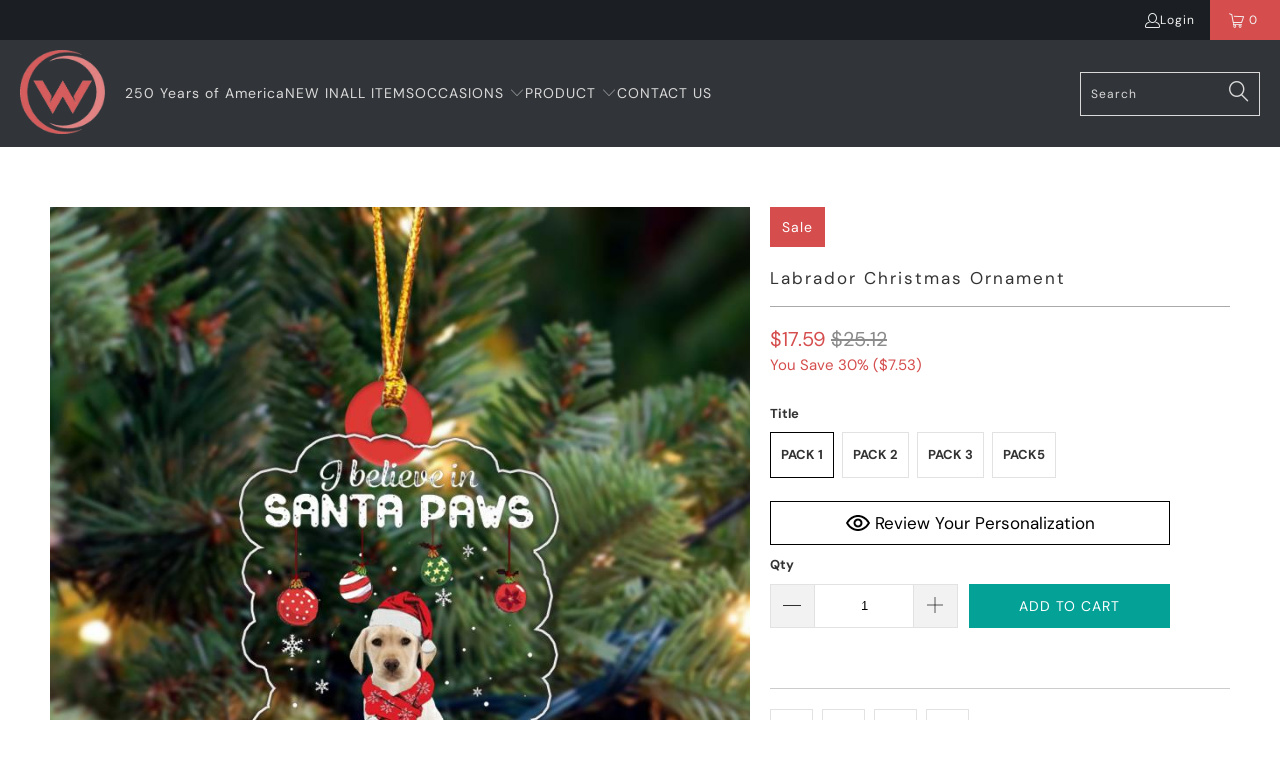

--- FILE ---
content_type: text/javascript
request_url: https://www.woohops.com/cdn/shop/t/7/assets/booster.js?v=167195956746555781671769119548
body_size: 10369
content:
(function(G,k){(function(){var x="t",d="bjec",v="o";return v+d+x})()==typeof window[function(){var O="orts",Lz="exp";return Lz+O}()]&&typeof window[function(){var a="e",q="ul",i="mod";return i+q+a}()]!="undefined"?window.module[function(){var b="s",X="rt",s="o",Q="exp";return Q+s+X+b}()]=k():typeof window.define=="function"&&window.define.amd?window[function(){var m="ne",MN="i",W="def";return W+MN+m}()](k):G[function(){var lR="et",ca="baM";return ca+lR}()]=k()})(this,function(){function G(){return e.urlPrefix+e[function(){var M="l",EG="EvsUr",mA="ba";return mA+EG+M}()]}function k(G2){return Object.keys(G2).length===0}function I(){return(e.useBeacon||e.applyNow)&&k(e.headers)&&lu&&function(){var T="fined",y="e",a="und";return a+y+T}()!=typeof window.navigator[function(){var M="acon",Y0="sendBe";return Y0+M}()]&&!e.withCredentials}function Q(){for(var G2;G2=IL[function(){var WS="t",u="hif",ww="s";return ww+u+WS}()]();)G2();Kz=!0}function U(G2){Kz?G2():IL.push(G2)}function S(G2,k2){var I2=G2[function(){var EL="s",M="he",$M="c",Oi="t",_Q="ma";return _Q+Oi+$M+M+EL}()]||G2[function(){var r="lector",b5="chesSe",X="t",w="ma";return w+X+b5+r}()]||G2.mozMatchesSelector||G2.msMatchesSelector||G2[function(){var Qr="lector",S6="sSe",wO="he",tK="tc",Vl="oMa";return Vl+tK+wO+S6+Qr}()]||G2[function(){var V="r",x="to",Wf="chesSelec",Xi="Mat",i="webkit";return i+Xi+Wf+x+V}()];return I2?I2[function(){var S4="y",g="l",ux="p",a="ap";return a+ux+g+S4}()](G2,[k2]):(P[function(){var O="g",hN="o",c7="l";return c7+hN+O}()]("Unable to match"),!1)}function aD(G2){var k2=[];for(window.j=0;window[function(){var T="j";return T}()]<G2[function(){var IP="s",tD="m",$="ite";return $+tD+IP}()][function(){var l="th",k$="leng";return k$+l}()];window[function(){var y="j";return y}()]++){var I2=G2[function(){var N="ems",g="it";return g+N}()][window[function(){var Rz="j";return Rz}()]];k2[function(){var w="h",qf="pus";return qf+w}()]({id:I2.id,properties:I2.properties,quantity:I2.quantity,variant_id:I2[function(){var Qs="nt_id",an="ria",s3="va";return s3+an+Qs}()],product_id:I2[function(){var L="t_id",u="produc";return u+L}()],final_price:I2[function(){var GH="e",E0="_pric",HG="nal",wS="fi";return wS+HG+E0+GH}()],image:I2[function(){var c8="age",d="m",Nx="i";return Nx+d+c8}()],handle:I2[function(){var a="dle",tj="n",oM="ha";return oM+tj+a}()],title:I2[function(){var ip="tle",WH="i",c="t";return c+WH+ip}()]})}return{token:G2[function(){var Tj="en",d="k",s$="o",z="t";return z+s$+d+Tj}()],total_price:G2[function(){var L="_price",kE="total";return kE+L}()],items:k2,currency:G2[function(){var ud="y",$c="enc",io="urr",l2="c";return l2+io+$c+ud}()]}}function s(G2){P[function(){var ng="g",d="o",u="l";return u+d+ng}()](G2),G2[function(){var gK="l",_Z="_ur";return _Z+gK}()].indexOf("/cart/add")>=0?P[function(){var r="rtData",L5="getCa";return L5+r}()](function(G3){P.log(G3),P.setCartAttributes(!0,G3)}):P.setCartAttributes(!0,G2[function(){var yp="e",N="s",po="espon",_F="r";return _F+po+N+yp}()])}function E(){try{var G2=XMLHttpRequest[function(){var V="ype",a="rotot",Iu="p";return Iu+a+V}()][function(){var I4="n",b="ope";return b+I4}()];XMLHttpRequest[function(){var t8="pe",i="ototy",iP="r",x="p";return x+iP+i+t8}()][function(){var z="en",_c="op";return _c+z}()]=function(){this[function(){var _="tListener",O="addEven";return O+_}()]("load",function(){this._url&&this._url[function(){var Fy="ch",$="sear";return $+Fy}()](/cart.*js/)>=0&&function(){var qa="T",C="E",K="G";return K+C+qa}()!=this[function(){var ZC="hod",cq="_met";return cq+ZC}()]&&(P.log(function(){var BT="hats not a get request",X="ndpoint t",mC="its a cart e";return mC+X+BT}()),s(this))}),G2[function(){var M="y",eS="l",HO="p",Fh="p",N="a";return N+Fh+HO+eS+M}()](this,arguments)}}catch(k2){P[function(){var ad="g",y="o",Lq="l";return Lq+y+ad}()](k2),P.log("error catching ajax cart")}}function J(G2){document[function(){var Gv="ate",wl="ySt",C="read";return C+wl+Gv}()]==="interactive"||document.readyState==="complete"?G2():document.addEventListener("DOMContentLoaded",G2)}function n(){return function(){var _X="xxxxxxxxxxxxxxx",qw="xxxxxxxxxxxx4xxxy";return qw+_X}()[function(){var x="ce",Mu="epla",sF="r";return sF+Mu+x}()](/[xy]/g,function(G2){var k2=16*Math[function(){var _0="om",Wj="d",kb="n",i="ra";return i+kb+Wj+_0}()]()|0;return(G2=="x"?k2:3&k2|8)[function(){var i3="ing",a="tr",w="oS",F="t";return F+w+a+i3}()](16)})+Date.now().toString()}function v(){e.cookies&&lu&&P[function(){var B7="ie",_M="tCook",g3="se";return g3+_M+B7}()](function(){var F="s",a="t_baEv",V="aMe",c="b";return c+V+a+F}(),window[function(){var g="N",Eg="JSO";return Eg+g}()][function(){var j="ngify",Pf="stri";return Pf+j}()](q),1)}function A(){var G2=document.querySelector("meta[name=csrf-token]");return G2&&G2.content}function fP(){var G2=document[function(){var w="ector",C9="uerySel",Am="q";return Am+C9+w}()]("meta[name=csrf-param]");return G2&&G2.content}function B(G2){var k2=A();k2&&G2[function(){var UO="estHeader",r="tRequ",C="se";return C+r+UO}()]("X-CSRF-Token",k2)}function Y(G2){var k2=G2;return k2.common=window[function(){var _="ps",b="Ap",zd="r",mo="ooste",r="B";return r+mo+zd+b+_}()][function(){var UX="on",c="omm",aS="c";return aS+c+UX}()],k2}function o(k2){U(function(){P.sendRequest(G(),Y(k2),function(){for(var G2=0;G2<q.length;G2++)if(q[G2].id==k2[function(){var i="d",Eh="i";return Eh+i}()]){q[function(){var _="ce",X2="spli";return X2+_}()](G2,1);break}v()})})}function D(k2){U(function(){var I2=Y(k2),Q2=fP(),U2=A();Q2&&U2&&(I2[Q2]=U2),window.navigator[function(){var l="acon",RH="sendBe";return RH+l}()](G(),window[function(){var X="ON",u7="JS";return u7+X}()].stringify(I2))})}function R(){return window[function(){var RE="on",pB="ocati",K1="l";return K1+pB+RE}()].pathname}function W(G2){return G2&&G2.length>0?G2:null}function f(G2){for(var k2 in G2)G2[function(){var Ut="y",wy="opert",L="nPr",y="hasOw";return y+L+wy+Ut}()](k2)&&G2[k2]===null&&delete G2[k2];return G2}function dx(G2){var k2=G2.target;return f({tag:k2[function(){var a="me",L="a",M="tagN";return M+L+a}()].toLowerCase(),id:W(k2.id),class:W(k2.className),page:R()})}function UN(){Z=P[function(){var lE="sitId",x="Vi",EF="get";return EF+x+lE}()]();var G2=new Date,k2=new Date,I2=2;k2.setUTCHours(23,59,59,59);var Q2=(k2-G2)/1e3,U2=Q2/60;return(U2>p||Q2<I2)&&(U2=p),(!Z||Q2<I2)&&(Z=n()),P[function(){var iY="e",r="oki",hT="setCo";return hT+r+iY}()](function(){var kd="it",Ds="s",j="vi",V="baMet_";return V+j+Ds+kd}(),Z,U2),Z}function t(){if(Kz=!1,Z=UN(),Hz=P[function(){var z="torId",X="i",p6="etVis",Lc="g";return Lc+p6+X+z}()](),h=P[function(){var $5="okie",ar="getCo";return ar+$5}()]("baMet_apply"),e[function(){var WC="s",M="e",O="i",T="cook";return T+O+M+WC}()]===!1||e[function(){var af="s",QE="sit",Ml="lyVi",c="app";return c+Ml+QE+af}()]===!1)P[function(){var K="g",$="o",yB="l";return yB+$+K}()]("Visit applying disabled"),Q();else if(Z&&Hz&&!h)P[function(){var i="g",He="o",Mf="l";return Mf+He+i}()](function(){var l="t",MV="ve visi",C="Acti";return C+MV+l}()),Q();else if(P.getCookie("baMet_visit")){P[function(){var y0="g",ps="o",d="l";return d+ps+y0}()]("Visit started"),Hz||(Hz=n(),window[function(){var F="torage",Jl="localS";return Jl+F}()][function(){var Z5="tem",Jh="tI",EP="se";return EP+Jh+Z5}()]("baMet_visitor",Hz));var G2=new Date,k2=G2[function(){var qb="ng",dP="ri",nC="OSt",WT="IS",E3="to";return E3+WT+nC+dP+qb}()]()[function(){var fm="e",_="c",uY="sli";return uY+_+fm}()](0,10),I2={shop_id:window[function(){var Yg="rApps",Nz="Booste";return Nz+Yg}()][function(){var L="mon",a0="com";return a0+L}()].shop.id,name:"create_visit",params:{landing_page:window[function(){var x="on",cB="ocati",Ol="l";return Ol+cB+x}()].href,screen_width:window.screen[function(){var TV2="h",bd="dt",EL="wi";return EL+bd+TV2}()],screen_height:window[function(){var jf="reen",av="c",l6="s";return l6+av+jf}()][function(){var y="ght",Vn="i",aT="e",gc="h";return gc+aT+Vn+y}()]},timestamp:window[function(){var gA="seInt",r="ar",ic="p";return ic+r+gA}()](G2.getTime()),date:k2,hour:G2.getUTCHours(),id:n(),visit_token:Z,visitor_token:Hz,app:"ba"};for(var U2 in document.referrer[function(){var N="gth",tO="n",oW="e",On="l";return On+oW+tO+N}()]>0&&(I2[function(){var uL="rer",uT="refer";return uT+uL}()]=document.referrer),e[function(){var Nf="arams",Al="visitP";return Al+Nf}()])e.visitParams.hasOwnProperty(U2)&&(I2[U2]=e[function(){var fwr="ms",A5="ra",ZuZ="itPa",b="vis";return b+ZuZ+A5+fwr}()][U2]);P.log(I2),P[function(){var $Q="okie",ZN="Co",pB="destroy";return pB+ZN+$Q}()]("baMet_apply"),Q()}else P.log(function(){var u="bled",x="sa",y="s di",_="Cookie",K1="ba";return K1+_+y+x+u}()),Q()}var H={set:function(G2,k2,I2,Q2){var U2="",S2="";if(I2){var aD2=new Date;aD2[function(){var mW="me",gY="Ti",N="set";return N+gY+mW}()](aD2[function(){var O="me",Cq="i",lP="T",i="t",J1="ge";return J1+i+lP+Cq+O}()]()+60*I2*1e3),U2=function(){var uo="res=",ce="; expi";return ce+uo}()+aD2.toGMTString()}Q2&&(S2=function(){var Nt="n=",u="ai",x="; dom";return x+u+Nt}()+Q2),document.cookie=G2+function(){var L="=";return L}()+window[function(){var Lp="pe",X="esca";return X+Lp}()](k2)+U2+S2+"; path=/"},get:function(G2){var k2,I2,Q2=G2+function(){var AY="=";return AY}(),U2=document.cookie[function(){var PY="t",r="pli",kV="s";return kV+r+PY}()](";");for(k2=0;k2<U2.length;k2++){for(I2=U2[k2];function(){var x=" ";return x}()===I2.charAt(0);)I2=I2[function(){var b="g",ZK="n",j="i",z="ubstr",C="s";return C+z+j+ZK+b}()](1,I2[function(){var M="gth",$="en",xx="l";return xx+$+M}()]);if(I2.indexOf(Q2)===0)return unescape(I2[function(){var L="ing",DY="r",TK="subst";return TK+DY+L}()](Q2.length,I2[function(){var X="th",C0="eng",Sk="l";return Sk+C0+X}()]))}return null}},e={urlPrefix:"",visitsUrl:"https://u0altfd679.execute-api.us-west-2.amazonaws.com/prod/api/appstats",baEvsUrl:"https://u0altfd679.execute-api.us-west-2.amazonaws.com/prod/api/appstats",page:null,useBeacon:!0,startOnReady:!0,applyVisits:!0,cookies:!0,cookieDomain:null,headers:{},visitParams:{},withCredentials:!1},P=window.baMet||{};P.configure=function(G2){for(var k2 in G2)G2.hasOwnProperty(k2)&&(e[k2]=G2[k2])},P[function(){var $g="e",Tw="ur",NS="onfig",c="c";return c+NS+Tw+$g}()](P);var Z,Hz,h,m=window[function(){var Lo="y",fT="uer",_6="Q",qJ="j";return qJ+_6+fT+Lo}()]||window[function(){var y7="o",PA="pt",T="e",a="Z";return a+T+PA+y7}()]||window[function(){var b="$";return b}()],p=30,IF=2*497695+55810,Kz=!1,IL=[],lu=function(){var Ax="ned",fh="i",PD="undef";return PD+fh+Ax}()!=typeof window.JSON&&typeof window.JSON[function(){var g="y",Bc="f",wb="i",SK="tring",KU="s";return KU+SK+wb+Bc+g}()]!="undefined",q=[];P.setCookie=function(G2,k2,I2){H[function(){var _="t",xl="e",jj="s";return jj+xl+_}()](G2,k2,I2,e.cookieDomain||e[function(){var M="in",m2="doma";return m2+M}()])},P[function(){var Os="e",m2="Cooki",Vt="et",bO="g";return bO+Vt+m2+Os}()]=function(G2){return H[function(){var $U="t",O="e",M="g";return M+O+$U}()](G2)},P.destroyCookie=function(G2){H.set(G2,"",-1)},P.log=function(G2){P.getCookie(function(){var NG="debug",Hh="t_",qT="baMe";return qT+Hh+NG}())&&window.console.log(G2)},P.onBaEv=function(G2,k2,I2){document[function(){var uQ="ner",V="ventListe",EB="addE";return EB+V+uQ}()](G2,function(G3){S(G3[function(){var K="t",Z_="arge",t_="t";return t_+Z_+K}()],k2)&&I2(G3)})},P[function(){var Yt="uest",x="endReq",F="s";return F+x+Yt}()]=function(G2,k2,I2){try{if(lu)if(m&&typeof m[function(){var L="jax",Uf="a";return Uf+L}()]=="function")m[function(){var _4="x",$="aja";return $+_4}()]({type:function(){var l="T",CG="S",X_="O",z="P";return z+X_+CG+l}(),url:G2,data:window.JSON.stringify(k2),contentType:function(){var oG="; charset=utf-8",V="application/json";return V+oG}(),beforeSend:B,complete:function(G3){G3.status==200&&I2(G3)},headers:e.headers,xhrFields:{withCredentials:e.withCredentials}});else{var Q2=new XMLHttpRequest;for(var U2 in Q2[function(){var nr="pen",_N="o";return _N+nr}()]("POST",G2,!0),Q2[function(){var WE="dentials",K="thCre",H4="i",xR="w";return xR+H4+K+WE}()]=e.withCredentials,Q2.setRequestHeader(function(){var $r="ype",pe="ntent-T",I1="Co";return I1+pe+$r}(),function(){var w="n",EB="o",pm="s",X2="/j",iy="ion",jf="cat",Ee="appli";return Ee+jf+iy+X2+pm+EB+w}()),e[function(){var ka="rs",Yk="e",d="d",vk="hea";return vk+d+Yk+ka}()])e.headers.hasOwnProperty(U2)&&Q2[function(){var K2="ader",XNV="equestHe",N="etR",dr="s";return dr+N+XNV+K2}()](U2,e[function(){var Me="ers",p3="ad",PT="e",Uo="h";return Uo+PT+p3+Me}()][U2]);Q2[function(){var j="ad",O="o",Bk="l",uV="on";return uV+Bk+O+j}()]=function(){Q2[function(){var m$4="tus",X="sta";return X+m$4}()]===200&&I2(Q2[function(){var Rl="se",fi="n",cK="respo";return cK+fi+Rl}()])},B(Q2),Q2[function(){var Fl="d",D0="sen";return D0+Fl}()](window[function(){var zg="N",mp="JSO";return mp+zg}()][function(){var KZ="fy",Mz="gi",_n="in",Yp="str";return Yp+_n+Mz+KZ}()](k2))}}catch(S2){}},P.getCartData=function(G2){try{if(lu)if(m&&function(){var bc="n",i="io",$="funct";return $+i+bc}()==typeof m[function(){var cP="x",gY="aja";return gY+cP}()])m.ajax({type:"GET",url:"/cart.js?ba_request=1",data:{},dataType:"json",complete:function(k3){k3.status==200&&(k3.responseText?G2(k3[function(){var QN="ext",bd="ponseT",T7="res";return T7+bd+QN}()]):G2(k3))}});else{var k2=new XMLHttpRequest;k2.onreadystatechange=function(){k2[function(){var Kv="tate",wN="readyS";return wN+Kv}()]===4&&k2.status===200&&G2(k2[function(){var sa="seText",G0="on",Oh="p",M="res";return M+Oh+G0+sa}()])},k2[function(){var OE="en",OC="p",X4="o";return X4+OC+OE}()](function(){var tQ="T",Ay="E",KhT="G";return KhT+Ay+tQ}(),function(){var sU="_request=1",lz="a",CA="b",j="t.js?",oI="/car";return oI+j+CA+lz+sU}(),!1),k2[function(){var iC="d",dC="en",uk="s";return uk+dC+iC}()](null)}}catch(I2){}},P.syncCsId=function(){var G2=P.getCookie("baMet_cs_id");return G2||(G2=n()),P[function(){var Ds="e",Ht="ki",Dr="o",$K="Co",w="set";return w+$K+Dr+Ht+Ds}()]("baMet_cs_id",G2,1*(1*11784+1409)+6967),G2},P[function(){var Sr="isitId",_="etV",i="g";return i+_+Sr}()]=P.getVisitToken=function(){return P.getCookie(function(){var HT="t",Gb="t_visi",OC="Me",K="a",GP="b";return GP+K+OC+Gb+HT}())},P[function(){var Df="orId",GN="t",YQ="getVisi";return YQ+GN+Df}()]=P[function(){var _m="orToken",F9="getVisit";return F9+_m}()]=function(){return window[function(){var z="e",IG="ag",vy="r",j3="ocalSto",V="l";return V+j3+vy+IG+z}()].getItem("baMet_visitor")},P[function(){var $_="n",jO="dmi",$a="isA";return $a+jO+$_}()]=function(){return P[function(){var th="ie",cj="ok",bj="Co",cT="et",w="g";return w+cT+bj+cj+th}()](function(){var $="n",l="mi",qS="ba_ad";return qS+l+$}())},P[function(){var dy="et",N="s",tv="re";return tv+N+dy}()]=function(){return P[function(){var wC="e",OJ="Cooki",$="destroy";return $+OJ+wC}()](function(){var iA="t",mr="visi",Lf="baMet_";return Lf+mr+iA}()),window[function(){var V="e",_T="lStorag",uf="loca";return uf+_T+V}()].removeItem(function(){var CR="r",Xu="ito",j="is",fD9="baMet_v";return fD9+j+Xu+CR}()),P.destroyCookie(function(){var M="vs",BK="E",R2="_ba",Hp="baMet";return Hp+R2+BK+M}()),P.destroyCookie("baMet_apply"),!0},P[function(){var oy="g",Ob="u",w="eb",AM="d";return AM+w+Ob+oy}()]=function(G2){return G2===!1?P[function(){var KJ="kie",M="oyCoo",u="destr";return u+M+KJ}()]("baMet_debug"):P.setCookie("baMet_debug","t",1*316028+209572),!0},P.getBrowserInfo=function(){return{options:[],header:[navigator.platform,navigator[function(){var z3="ent",PY="serAg",XV="u";return XV+PY+z3}()],navigator[function(){var L="ion",X="rs",xl="appVe";return xl+X+L}()],navigator.vendor,window[function(){var tU="a",Do="per",bU="o";return bU+Do+tU}()]],dataos:[{name:function(){var DN="ne",yxl="ws Pho",de="Windo";return de+yxl+DN}(),value:function(){var Nj="one",Wf="h",GC="ows P",LM="Wind";return LM+GC+Wf+Nj}(),version:"OS"},{name:"Windows",value:"Win",version:"NT"},{name:function(){var In="ne",O="iPho";return O+In}(),value:"iPhone",version:function(){var l="S",wU="O";return wU+l}()},{name:function(){var b2="ad",zl="iP";return zl+b2}(),value:"iPad",version:function(){var j_="S",D8="O";return D8+j_}()},{name:"Android",value:"Android",version:function(){var su="d",iQ="droi",l_="An";return l_+iQ+su}()},{name:"Mac OS",value:"Mac",version:"OS X"},{name:function(){var r="nux",peW="Li";return peW+r}(),value:function(){var y="x",C="u",WZ="Lin";return WZ+C+y}(),version:function(){var Pr="v",_O="r";return _O+Pr}()},{name:function(){var dU="m",u="l",g2="a",Z4="P";return Z4+g2+u+dU}(),value:"Palm",version:function(){var rs="S",M="O",jI8="Palm";return jI8+M+rs}()}],databrowser:[{name:"Chrome",value:function(){var d="ome",wh="Chr";return wh+d}(),version:function(){var I0="e",mb="hrom",wE="C";return wE+mb+I0}()},{name:"Firefox",value:"Firefox",version:"Firefox"},{name:function(){var cJ="ari",sH="f",M7="a",Xa="S";return Xa+M7+sH+cJ}(),value:function(){var Qp="i",RA="r",sG="Safa";return sG+RA+Qp}(),version:function(){var $="on",Hx="ersi",Fb="V";return Fb+Hx+$}()},{name:"Internet Explorer",value:function(){var Xm="E",qZ="I",px="S",RQg="M";return RQg+px+qZ+Xm}(),version:"MSIE"},{name:function(){var V7="ra",qQ="Ope";return qQ+V7}(),value:function(){var ND="a",w5t="per",hn="O";return hn+w5t+ND}(),version:"Opera"},{name:"BlackBerry",value:"CLDC",version:function(){var ix="C",OJ="CLD";return OJ+ix}()},{name:"Mozilla",value:"Mozilla",version:"Mozilla"}],init:function(){var G2=this.header[function(){var uq="oin",CR="j";return CR+uq}()](function(){var MI=" ";return MI}());return{os:this.matchItem(G2,this.dataos),browser:this[function(){var Ya="tem",BD="hI",Mp="c",K="at",yo="m";return yo+K+Mp+BD+Ya}()](G2,this[function(){var Ds="r",e8="owse",WG="r",zA="b",PM="a",c1="dat";return c1+PM+zA+WG+e8+Ds}()]),tz_offset:new Date().getTimezoneOffset()/60}},matchItem:function(G2,k2){var I2,Q2,U2,S2=0,aD2=0;for(S2=0;S2<k2[function(){var uk="th",z="leng";return z+uk}()];S2+=1)if(new window.RegExp(k2[S2][function(){var d5="e",tp="lu",uc="a",wV="v";return wV+uc+tp+d5}()],function(){var TV2="i";return TV2}())[function(){var g4="t",oB="tes";return oB+g4}()](G2)){if(I2=new window.RegExp(k2[S2][function(){var bd="n",XP="rsio",zY="ve";return zY+XP+bd}()]+"[- /:;]([\\d._]+)","i"),U2="",(Q2=G2[function(){var SW="tch",Ee="ma";return Ee+SW}()](I2))&&Q2[1]&&(Q2=Q2[1]),Q2)for(Q2=Q2[function(){var gv="t",co="i",rt="pl",hw="s";return hw+rt+co+gv}()](/[._]+/),aD2=0;aD2<Q2.length;aD2+=1)U2+=aD2===0?Q2[aD2]+function(){var jT=".";return jT}():Q2[aD2];else U2=function(){var U7="0";return U7}();return k2[S2][function(){var io="me",Gc="a",V="n";return V+Gc+io}()]}return{name:function(){var nW="nown",u5="unk";return u5+nW}(),version:0}}}[function(){var j="t",VV="ini";return VV+j}()]()},P[function(){var YB="y",Dl="l",DR="p",GJ="ap";return GJ+DR+Dl+YB}()]=function(G2,k2,Q2){try{var S2=new Date,aD2=S2.toISOString()[function(){var Mw="e",ex="c",u="i",kG="sl";return kG+u+ex+Mw}()](0,10),s2={shop_id:window[function(){var SIT="Apps",zw="ooster",V="B";return V+zw+SIT}()].common[function(){var kP="op",X="sh";return X+kP}()][function(){var P4="d",Ft="i";return Ft+P4}()],name:G2,params:k2||{},timestamp:window.parseInt(S2[function(){var nZ="ime",ja="T",DM="t",Yj="e",O="g";return O+Yj+DM+ja+nZ}()]()),date:aD2,hour:S2[function(){var xM="Hours",np="TC",mn="getU";return mn+np+xM}()](),id:n(),app:Q2};U(function(){e.cookies&&!P.getVisitId()&&t(),U(function(){P.log(s2),s2[function(){var wT="token",k1="it_",dZA="vis";return dZA+k1+wT}()]=P.getVisitId(),s2.visitor_token=P[function(){var kl="d",L="torI",d2="getVisi";return d2+L+kl}()](),I()?D(s2):(q.push(s2),v(),setTimeout(function(){o(s2)},1e3))})})}catch(E2){P.log(E2),P[function(){var y="g",bB="o",uU="l";return uU+bB+y}()]("error applying")}return!0},P.applyView=function(G2){var k2=P.page_hash;if(G2)for(var I2 in G2)G2[function(){var yZ="operty",j="Pr",O="Own",oK="has";return oK+O+j+yZ}()](I2)&&(k2[I2]=G2[I2]);P.apply(function(){var F3="iew",ox="v";return ox+F3}(),k2,"ba")},P[function(){var u="pClicks",d="p",LK="yA",Ie="appl";return Ie+LK+d+u}()]=function(){P.onBaEv(function(){var yl="k",CI="ic",K$="l",wa="c";return wa+K$+CI+yl}(),function(){var IC="r",rF="t-handle",Cv="e",ig=".ba-m";return ig+Cv+rF+IC}(),function(G2){try{var k2=G2.target,I2=k2.getAttribute(function(){var gL="me",Yy="-met-na",vP="ta-ba",l="da";return l+vP+Yy+gL}());if(I2){var Q2=dx(G2),U2=k2.getAttribute(function(){var jv="-app",w3="-ba-met",bj="data";return bj+w3+jv}());if(Q2.text=function(){var V="ut",t8="p",ao="in";return ao+t8+V}()==Q2[function(){var lh="g",Du="a",vk="t";return vk+Du+lh}()]?k2.value:(k2[function(){var LF="nt",kr="Conte",M="text";return M+kr+LF}()]||k2[function(){var aR="xt",Jx="rTe",d4="inne";return d4+Jx+aR}()]||k2[function(){var O="TML",Iq="nerH",Uj="in";return Uj+Iq+O}()])[function(){var wA="ace",L6="l",_F="p",P2="re";return P2+_F+L6+wA}()](/[\s\r\n]+/g,function(){var JG=" ";return JG}())[function(){var jb="m",yN="tri";return yN+jb}()](),Q2.href=k2[function(){var j="f",lN="e",fx="r",UM="h";return UM+fx+lN+j}()],S2=k2[function(){var $u="ute",L="ib",m8="ttr",X="getA";return X+m8+L+$u}()]("data-ba-met-extras")){var S2=window[function(){var mK="ers",$="anNumb",Rx="cle";return Rx+$+mK}()](window.JSON.parse(S2));for(var aD2 in S2)S2[function(){var ag="operty",Fe="Pr",lW="wn",y="hasO";return y+lW+Fe+ag}()](aD2)&&(Q2[aD2]=S2[aD2])}P[function(){var BT="y",ze="l",$p="p",LS="p",wZ="a";return wZ+LS+$p+ze+BT}()](I2,Q2,U2)}}catch(s2){P[function(){var uK="g",M="o",C="l";return C+M+uK}()](function(){var NO="eption",Qp=" exc",X="cks",Jq="li",N7="applyAppC";return N7+Jq+X+Qp+NO}()),P[function(){var dW="g",y9="o",Yl="l";return Yl+y9+dW}()](s2)}})},P.applyAtc=function(){P.onBaEv("click",function(){var L="add-to-cart input, .btn-addtocart, [name=add]",i2=".product-menu-button.product-menu-button-atc, .button-cart, .product-add, .",u8="rt-submit, #AddToCart-product-template, .product-atc-btn, ",$O=".product-form__ca";return $O+u8+i2+L}(),function(G2){Date.now();var k2=G2.target,I2=dx(G2);I2[function(){var N8="ext",um="t";return um+N8}()]=I2.tag=="input"?k2.value:(k2[function(){var Fg="t",a0="en",BM="t",q_="n",V="textCo";return V+q_+BM+a0+Fg}()]||k2.innerText||k2[function(){var OG="ML",Yj="nerHT",aK9="in";return aK9+Yj+OG}()]).replace(/[\s\r\n]+/g,function(){var PF=" ";return PF}()).trim(),I2[function(){var Vf="f",v1="re",pW="h";return pW+v1+Vf}()]=k2.href,P.apply("atc",I2,"ba")})},P.saveBaCartData=function(G2){if(lu){var k2=P[function(){var E7="a",j="artDat",Jo="getBaC";return Jo+j+E7}()]();k2[function(){var l="h",fe="s",k7="u",e2="p";return e2+k7+fe+l}()](G2),window[function(){var DT="e",Fp="ag",X="calStor",s8="o",V="l";return V+s8+X+Fp+DT}()][function(){var gM="m",rM="Ite",r="set";return r+rM+gM}()](function(){var u4="Data",pJ="rt",Ui="baMet_ca";return Ui+pJ+u4}(),window.JSON[function(){var Zg="fy",VD="i",Ls="g",mp="trin",H1="s";return H1+mp+Ls+VD+Zg}()](k2))}},P.getBaCartData=function(){try{if(window[function(){var w6="orage",o1="localSt";return o1+w6}()].getItem(function(){var dv="rtData",K8="baMet_ca";return K8+dv}())){var G2=window.parseInt(new Date().getTime())-2592e5,k2=window.JSON.parse(window[function(){var pP="ge",tV="ra",cn="alSto",TM="c",K="lo";return K+TM+cn+tV+pP}()][function(){var Ef="m",C="te",j="I",l="t",nd="ge";return nd+l+j+C+Ef}()]("baMet_cartData"))[function(){var HE="ter",f_="l",kz="fi";return kz+f_+HE}()](function(k3){return window.parseInt(k3[function(){var GA="s",I1="t";return I1+GA}()])>G2}).reverse();return window.localStorage[function(){var $x="em",Ge="etIt",Gz="s";return Gz+Ge+$x}()]("baMet_cartData",window[function(){var HA="N",FR="JSO";return FR+HA}()].stringify(k2)),k2}return[]}catch(I2){P.log(I2),P.log(function(){var hb="ting ba",l="et",$t="error g";return $t+l+hb}())}},P[function(){var Km="t",yE="Car",g_="eBa",Zc="dat",zN="up";return zN+Zc+g_+yE+Km}()]=function(G2){var k2=P[function(){var vR="e",K="ki",s_="oo",y="tC",pE="ge";return pE+y+s_+K+vR}()]("cart"),I2=P.getCookie("ba_cart_token");window.BoosterApps[function(){var HH="n",D7="mo",kx="om",Ir="c";return Ir+kx+D7+HH}()].has_ba_conversion&&(k2!=I2||G2)&&window[function(){var rl="ew_mode",Si="ba_previ";return Si+rl}()]!=1&&(P[function(){var rf="e",c3="ooki",iW="tC",gk="se";return gk+iW+c3+rf}()]("ba_cart_token",k2,2*(1*(2*391+62)+348)+496),P.apply("update_cart",{},"global"),P[function(){var CT="g",XH="o",M_="l";return M_+XH+CT}()]("cart token changed -posting to the API from here"))},P.updateBaCartDb=function(G2){if(window[function(){var k9="erApps",z="ost",j="o",Fg="B";return Fg+j+z+k9}()].can_update_cart==1){var k2=P[function(){var Ru="e",K7="oki",gA="getCo";return gA+K7+Ru}()](function(){var L="t",af="r",gU="a",BJ="c";return BJ+gU+af+L}()),I2=P[function(){var bf="e",ow="i",UZ="ook",rs="etC",RK="g";return RK+rs+UZ+ow+bf}()]("ba_cart_token"),Q2=window[function(){var C="ge",GV="alStora",Le="loc";return Le+GV+C}()].getItem("baMet_latest_cart"),U2=window.localStorage[function(){var xF="m",$="e",ad="etIt",M="g";return M+ad+$+xF}()]("baMsg_synced_cart"),S2=G2;if(S2==0&&(Q2==U2&&k2==I2||(S2=!0)),S2&&window[function(){var Cm="e",Rc="w_mod",CF="_previe",O="ba";return O+CF+Rc+Cm}()]!=1){if(!k2)return void(I2&&(P[function(){var mrt="g",al="o",e5="l";return e5+al+mrt}()]("cart token has been removed - remove cart uid"),P.destroyCookie("baMet_cs_id"),P.destroyCookie("ba_cart_token")));P.setCookie(function(){var y="_token",RR="cart",Sm="ba_";return Sm+RR+y}(),k2,4*4683+1428);var aD2=P[function(){var sp="CsId",X="sync";return X+sp}()]();P[function(){var wU="g",ZD="o",K="l";return K+ZD+wU}()]("set and update cart id here");var s2=window.JSON.parse(Q2);if(s2[function(){var hc="en",wr="ok",uV="t";return uV+wr+hc}()]!=k2)var E2=s2[function(){var yp="en",cd="k",p4="to";return p4+cd+yp}()];else E2="";var J2={action_type:"track_cart",cart_json:s2,visit_token:P[function(){var Nb="Id",JX="t",Rt="etVisi",MU="g";return MU+Rt+JX+Nb}()](),visitor_token:P.getVisitorToken(),cart_uid:aD2,old_uid:E2};P[function(){var rA="st",r="Reque",wB="send";return wB+r+rA}()](window.BoosterApps[function(){var Hy="rl",s22="u",Ed="app_",oe="cs_";return oe+Ed+s22+Hy}()],J2,function(){P.log("posted to app url"),window.localStorage[function(){var IH="em",Ty="etIt",BX="s";return BX+Ty+IH}()](function(){var nd="t",B6="r",Pe="synced_ca",SS="Msg_",O$="a",q0="b";return q0+O$+SS+Pe+B6+nd}(),Q2)}),P.log("cart token changed -posting to the API from here")}}},P.setCartAttributes=function(G2,k2){try{P[function(){var v8="g",z="o",K="l";return K+z+v8}()](function(){var RI="s",fD="ribute",mf=" att",ro="setting cart";return ro+mf+fD+RI}());var I2=window.localStorage[function(){var dg="Item",wm="t",X5="ge";return X5+wm+dg}()](function(){var yC="ta",E9="ion_da",bK="ba_convers";return bK+E9+yC}());if(G2){P[function(){var Nz="g",H_="o",dt="l";return dt+H_+Nz}()]("set cart attributes identified ajax cart update"),P[function(){var oM="g",C="o",tb="l";return tb+C+oM}()](k2);var Q2=aD(window.JSON.parse(k2))}else Q2=aD(window.BoosterApps[function(){var nI="on",p2="m",hH="com";return hH+p2+nI}()].cart);window.localStorage.setItem("baMet_latest_cart",window[function(){var j="N",Lg="O",M="S",Oh="J";return Oh+M+Lg+j}()][function(){var cN="fy",TA="gi",cQ="strin";return cQ+TA+cN}()](Q2));var U2=Q2[function(){var xg="s",cE="m",X="ite";return X+cE+xg}()];if(window.BoosterApps[function(){var av="p_url",l9="_ap",bN="cs";return bN+l9+av}()])return P.log("cart update save to db"),void P.updateBaCartDb(G2);var S2=P[function(){var E4="tData",xs="r",Dp="getBaCa";return Dp+xs+E4}()](),s2={visit_token:P.getVisitId(),visitor_token:P.getVisitorToken(),items:[],cart_token:P.getCookie("cart")};for(window[function(){var y="j";return y}()]=0;window[function(){var d9="j";return d9}()]<U2[function(){var P2="gth",t6="len";return t6+P2}()];window[function(){var af="j";return af}()]++){var E2=U2[window[function(){var FD="j";return FD}()]];if(E2){var J2=S2.find(function(G3){return G3.id==E2.id});J2&&(E2.ba_conversion_data=J2,s2[function(){var CE="s",Hy="m",C="e",zy="it";return zy+C+Hy+CE}()].push(J2),window[function(){var r="s",b3="erApp",Tj="st",$L="Boo";return $L+Tj+b3+r}()].common[function(){var dc="rsion",DQ="nve",IB="has_ba_co";return IB+DQ+dc}()]=!0)}}var n2=window[function(){var VK="N",DS="SO",C="J";return C+DS+VK}()][function(){var hA="y",md="f",L="i",Ea="ng",Td="stri";return Td+Ea+L+md+hA}()](s2);window.BoosterApps[function(){var Ac="n",Nv="o",DO="comm";return DO+Nv+Ac}()].ba_conversion_data=s2,I2!=n2||window.BoosterApps.common.ba_conversion_data&&window.BoosterApps.common.template=="cart"?(P.log("saving ba_conversion_data"),window[function(){var $I="ge",fL="lStora",_p="a",k3="oc",Hs="l";return Hs+k3+_p+fL+$I}()][function(){var K1="tem",U6="setI";return U6+K1}()](function(){var D2="ata",tj="ion_d",a8="ba_convers";return a8+tj+D2}(),n2),P.updateBaCart(!0)):P.updateBaCart(!1)}catch(v2){P.log(function(){var FZ="ption",iQ="s exce",z="te",Tz="setCartAttribu";return Tz+z+iQ+FZ}()),P.log(v2)}},P.applyAll=function(){document.referrer.indexOf("/admin/shops/")>0&&P[function(){var Ou="kie",r="o",rH="setCo";return rH+r+Ou}()]("ba_admin",1,IF),P.setCartAttributes(!1,{}),P[function(){var bg="Clicks",fL="applyApp";return fL+bg}()]()};try{q=window[function(){var TE="N",z="JSO";return z+TE}()].parse(P[function(){var vz="ie",$y="k",O="o",Ja="getCo";return Ja+O+$y+vz}()](function(){var y="aEvs",r="aMet_b",An="b";return An+r+y}())||function(){var rc="]",tO="[";return tO+rc}())}catch(Fn){}for(var TV=0;TV<q.length;TV++)o(q[TV]);return E(),P[function(){var WWM="t",qZ="tar",Qv="s";return Qv+qZ+WWM}()]=function(){t(),P[function(){var Ji="t",TD="r",V="sta";return V+TD+Ji}()]=function(){}},J(function(){e[function(){var uh="Ready",JP="On",Zb="art",fs="st";return fs+Zb+JP+uh}()]&&P[function(){var d_="t",pA="r",xl="a",ru="st";return ru+xl+pA+d_}()]()}),P[function(){var y6="h",TR="s",O="ha",M="page_";return M+O+TR+y6}()]={url:window.location.href,page:R(),template:window[function(){var m_="s",V="p",f2="rAp",I1="Booste";return I1+f2+V+m_}()][function(){var X="on",as="m",RG="com";return RG+as+X}()][function(){var KA="plate",r="em",$H="t";return $H+r+KA}()]},P}),window[function(){var A="t",P="e",W3="aM",L="b";return L+W3+P+A}()][function(){var E="l",C="plyAl",X="p",W="a";return W+X+C+E}()]();
//# sourceMappingURL=/cdn/shop/t/7/assets/booster.js.map?v=167195956746555781671769119548


--- FILE ---
content_type: text/javascript; charset=utf-8
request_url: https://www.woohops.com/products/labrador-christmas-ornament.js
body_size: 896
content:
{"id":6836398588095,"title":"Labrador Christmas Ornament","handle":"labrador-christmas-ornament","description":"\u003cdiv data-mce-fragment=\"1\"\u003e\n\u003cdiv data-mce-fragment=\"1\"\u003e\n\u003cstrong data-mce-fragment=\"1\"\u003e\u003cspan data-mce-fragment=\"1\" class=\"toggle_heading flex-grow\"\u003eDESCRIPTION\u003c\/span\u003e\u003c\/strong\u003e\u003cbr data-mce-fragment=\"1\"\u003e\n\u003c\/div\u003e\n\u003cdiv data-mce-fragment=\"1\" class=\"toggle_content mt12\"\u003e\n\u003cdiv data-mce-fragment=\"1\" class=\"product__description-html\"\u003eOrnament is used to display as home, car decoration or meaningful gifts for friends and relatives in special occasions such as Christmas, Valentine, birthday, etc.\u003cbr data-mce-fragment=\"1\"\u003eThe product is made from mica plastic.\u003cbr data-mce-fragment=\"1\"\u003eThe printed design is clear to ensure no color is faded.\u003cbr data-mce-fragment=\"1\"\u003eThe product is printed on 2 sides.\u003cbr data-mce-fragment=\"1\"\u003eAll the molds will be put into 85x85 mm plastic sheet for cutting.\u003cbr data-mce-fragment=\"1\"\u003eA hole and twinkle thread attached to strap.\u003cbr data-mce-fragment=\"1\"\u003eSuitable for expressing your personality.\u003c\/div\u003e\n\u003c\/div\u003e\n\u003cdiv data-mce-fragment=\"1\" class=\"product_collapse py12 brdr-bottom-1\"\u003e\n\u003cdiv data-mce-fragment=\"1\" class=\"is-uppercase pointer flex items-center\"\u003e\n\u003cdiv data-mce-fragment=\"1\" class=\"product-single__description rte\" itemprop=\"description\"\u003e\n\u003cp data-mce-fragment=\"1\"\u003e\u003cem data-mce-fragment=\"1\"\u003e\u003cstrong data-mce-fragment=\"1\"\u003e4 GREAT REASONS TO BUY FROM US??\u003c\/strong\u003e\u003c\/em\u003e\u003c\/p\u003e\n\u003cul data-mce-fragment=\"1\"\u003e\n\u003cli data-mce-fragment=\"1\"\u003e24\/7: Contact Us By Email.\u003c\/li\u003e\n\u003cli data-mce-fragment=\"1\"\u003eHanding Time:1-5 business days \/ Shipping Time: 5-19 business days.\u003c\/li\u003e\n\u003cli data-mce-fragment=\"1\"\u003eOrders can be canceled, returned or exchanged freely if there are problems in quality, colors and delayed shipping.\u003c\/li\u003e\n\u003cli data-mce-fragment=\"1\"\u003e30 Days protection, 100% refund if order not received.\u003c\/li\u003e\n\u003c\/ul\u003e\n\u003c\/div\u003e\n\u003c\/div\u003e\n\u003c\/div\u003e\n\u003cstrong data-mce-fragment=\"1\"\u003e\u003cspan data-mce-fragment=\"1\" class=\"toggle_heading flex-grow\"\u003e\u003c\/span\u003e\u003c\/strong\u003e\n\u003c\/div\u003e\n\u003cdiv data-mce-fragment=\"1\" class=\"toggle_content mt12\"\u003e\u003c\/div\u003e\n\u003cdiv data-mce-fragment=\"1\" class=\"product_collapse py12 brdr-bottom-1\"\u003e\u003c\/div\u003e","published_at":"2021-07-26T23:21:11-04:00","created_at":"2021-07-26T23:21:11-04:00","vendor":"eternalpaw","type":"Dog Ornament","tags":["Christmas Dog Ornament"],"price":1759,"price_min":1759,"price_max":4729,"available":true,"price_varies":true,"compare_at_price":2512,"compare_at_price_min":2512,"compare_at_price_max":6755,"compare_at_price_varies":true,"variants":[{"id":40298807951551,"title":"PACK 1","option1":"PACK 1","option2":null,"option3":null,"sku":null,"requires_shipping":true,"taxable":false,"featured_image":null,"available":true,"name":"Labrador Christmas Ornament - PACK 1","public_title":"PACK 1","options":["PACK 1"],"price":1759,"weight":0,"compare_at_price":2512,"inventory_management":null,"barcode":null,"requires_selling_plan":false,"selling_plan_allocations":[]},{"id":40298808017087,"title":"PACK 2","option1":"PACK 2","option2":null,"option3":null,"sku":null,"requires_shipping":true,"taxable":false,"featured_image":null,"available":true,"name":"Labrador Christmas Ornament - PACK 2","public_title":"PACK 2","options":["PACK 2"],"price":2639,"weight":0,"compare_at_price":3770,"inventory_management":null,"barcode":null,"requires_selling_plan":false,"selling_plan_allocations":[]},{"id":40298808049855,"title":"PACK 3","option1":"PACK 3","option2":null,"option3":null,"sku":null,"requires_shipping":true,"taxable":false,"featured_image":null,"available":true,"name":"Labrador Christmas Ornament - PACK 3","public_title":"PACK 3","options":["PACK 3"],"price":3251,"weight":0,"compare_at_price":4712,"inventory_management":null,"barcode":null,"requires_selling_plan":false,"selling_plan_allocations":[]},{"id":40298808115391,"title":"PACK5","option1":"PACK5","option2":null,"option3":null,"sku":null,"requires_shipping":true,"taxable":false,"featured_image":null,"available":true,"name":"Labrador Christmas Ornament - PACK5","public_title":"PACK5","options":["PACK5"],"price":4729,"weight":0,"compare_at_price":6755,"inventory_management":null,"barcode":null,"requires_selling_plan":false,"selling_plan_allocations":[]}],"images":["\/\/cdn.shopify.com\/s\/files\/1\/0551\/3612\/5119\/products\/Labrador-Crewneck.jpg?v=1627356071"],"featured_image":"\/\/cdn.shopify.com\/s\/files\/1\/0551\/3612\/5119\/products\/Labrador-Crewneck.jpg?v=1627356071","options":[{"name":"Title","position":1,"values":["PACK 1","PACK 2","PACK 3","PACK5"]}],"url":"\/products\/labrador-christmas-ornament","media":[{"alt":null,"id":21852905930943,"position":1,"preview_image":{"aspect_ratio":1.0,"height":800,"width":800,"src":"https:\/\/cdn.shopify.com\/s\/files\/1\/0551\/3612\/5119\/products\/Labrador-Crewneck.jpg?v=1627356071"},"aspect_ratio":1.0,"height":800,"media_type":"image","src":"https:\/\/cdn.shopify.com\/s\/files\/1\/0551\/3612\/5119\/products\/Labrador-Crewneck.jpg?v=1627356071","width":800}],"requires_selling_plan":false,"selling_plan_groups":[]}

--- FILE ---
content_type: text/javascript; charset=utf-8
request_url: https://www.woohops.com/products/labrador-christmas-ornament.js
body_size: 775
content:
{"id":6836398588095,"title":"Labrador Christmas Ornament","handle":"labrador-christmas-ornament","description":"\u003cdiv data-mce-fragment=\"1\"\u003e\n\u003cdiv data-mce-fragment=\"1\"\u003e\n\u003cstrong data-mce-fragment=\"1\"\u003e\u003cspan data-mce-fragment=\"1\" class=\"toggle_heading flex-grow\"\u003eDESCRIPTION\u003c\/span\u003e\u003c\/strong\u003e\u003cbr data-mce-fragment=\"1\"\u003e\n\u003c\/div\u003e\n\u003cdiv data-mce-fragment=\"1\" class=\"toggle_content mt12\"\u003e\n\u003cdiv data-mce-fragment=\"1\" class=\"product__description-html\"\u003eOrnament is used to display as home, car decoration or meaningful gifts for friends and relatives in special occasions such as Christmas, Valentine, birthday, etc.\u003cbr data-mce-fragment=\"1\"\u003eThe product is made from mica plastic.\u003cbr data-mce-fragment=\"1\"\u003eThe printed design is clear to ensure no color is faded.\u003cbr data-mce-fragment=\"1\"\u003eThe product is printed on 2 sides.\u003cbr data-mce-fragment=\"1\"\u003eAll the molds will be put into 85x85 mm plastic sheet for cutting.\u003cbr data-mce-fragment=\"1\"\u003eA hole and twinkle thread attached to strap.\u003cbr data-mce-fragment=\"1\"\u003eSuitable for expressing your personality.\u003c\/div\u003e\n\u003c\/div\u003e\n\u003cdiv data-mce-fragment=\"1\" class=\"product_collapse py12 brdr-bottom-1\"\u003e\n\u003cdiv data-mce-fragment=\"1\" class=\"is-uppercase pointer flex items-center\"\u003e\n\u003cdiv data-mce-fragment=\"1\" class=\"product-single__description rte\" itemprop=\"description\"\u003e\n\u003cp data-mce-fragment=\"1\"\u003e\u003cem data-mce-fragment=\"1\"\u003e\u003cstrong data-mce-fragment=\"1\"\u003e4 GREAT REASONS TO BUY FROM US??\u003c\/strong\u003e\u003c\/em\u003e\u003c\/p\u003e\n\u003cul data-mce-fragment=\"1\"\u003e\n\u003cli data-mce-fragment=\"1\"\u003e24\/7: Contact Us By Email.\u003c\/li\u003e\n\u003cli data-mce-fragment=\"1\"\u003eHanding Time:1-5 business days \/ Shipping Time: 5-19 business days.\u003c\/li\u003e\n\u003cli data-mce-fragment=\"1\"\u003eOrders can be canceled, returned or exchanged freely if there are problems in quality, colors and delayed shipping.\u003c\/li\u003e\n\u003cli data-mce-fragment=\"1\"\u003e30 Days protection, 100% refund if order not received.\u003c\/li\u003e\n\u003c\/ul\u003e\n\u003c\/div\u003e\n\u003c\/div\u003e\n\u003c\/div\u003e\n\u003cstrong data-mce-fragment=\"1\"\u003e\u003cspan data-mce-fragment=\"1\" class=\"toggle_heading flex-grow\"\u003e\u003c\/span\u003e\u003c\/strong\u003e\n\u003c\/div\u003e\n\u003cdiv data-mce-fragment=\"1\" class=\"toggle_content mt12\"\u003e\u003c\/div\u003e\n\u003cdiv data-mce-fragment=\"1\" class=\"product_collapse py12 brdr-bottom-1\"\u003e\u003c\/div\u003e","published_at":"2021-07-26T23:21:11-04:00","created_at":"2021-07-26T23:21:11-04:00","vendor":"eternalpaw","type":"Dog Ornament","tags":["Christmas Dog Ornament"],"price":1759,"price_min":1759,"price_max":4729,"available":true,"price_varies":true,"compare_at_price":2512,"compare_at_price_min":2512,"compare_at_price_max":6755,"compare_at_price_varies":true,"variants":[{"id":40298807951551,"title":"PACK 1","option1":"PACK 1","option2":null,"option3":null,"sku":null,"requires_shipping":true,"taxable":false,"featured_image":null,"available":true,"name":"Labrador Christmas Ornament - PACK 1","public_title":"PACK 1","options":["PACK 1"],"price":1759,"weight":0,"compare_at_price":2512,"inventory_management":null,"barcode":null,"requires_selling_plan":false,"selling_plan_allocations":[]},{"id":40298808017087,"title":"PACK 2","option1":"PACK 2","option2":null,"option3":null,"sku":null,"requires_shipping":true,"taxable":false,"featured_image":null,"available":true,"name":"Labrador Christmas Ornament - PACK 2","public_title":"PACK 2","options":["PACK 2"],"price":2639,"weight":0,"compare_at_price":3770,"inventory_management":null,"barcode":null,"requires_selling_plan":false,"selling_plan_allocations":[]},{"id":40298808049855,"title":"PACK 3","option1":"PACK 3","option2":null,"option3":null,"sku":null,"requires_shipping":true,"taxable":false,"featured_image":null,"available":true,"name":"Labrador Christmas Ornament - PACK 3","public_title":"PACK 3","options":["PACK 3"],"price":3251,"weight":0,"compare_at_price":4712,"inventory_management":null,"barcode":null,"requires_selling_plan":false,"selling_plan_allocations":[]},{"id":40298808115391,"title":"PACK5","option1":"PACK5","option2":null,"option3":null,"sku":null,"requires_shipping":true,"taxable":false,"featured_image":null,"available":true,"name":"Labrador Christmas Ornament - PACK5","public_title":"PACK5","options":["PACK5"],"price":4729,"weight":0,"compare_at_price":6755,"inventory_management":null,"barcode":null,"requires_selling_plan":false,"selling_plan_allocations":[]}],"images":["\/\/cdn.shopify.com\/s\/files\/1\/0551\/3612\/5119\/products\/Labrador-Crewneck.jpg?v=1627356071"],"featured_image":"\/\/cdn.shopify.com\/s\/files\/1\/0551\/3612\/5119\/products\/Labrador-Crewneck.jpg?v=1627356071","options":[{"name":"Title","position":1,"values":["PACK 1","PACK 2","PACK 3","PACK5"]}],"url":"\/products\/labrador-christmas-ornament","media":[{"alt":null,"id":21852905930943,"position":1,"preview_image":{"aspect_ratio":1.0,"height":800,"width":800,"src":"https:\/\/cdn.shopify.com\/s\/files\/1\/0551\/3612\/5119\/products\/Labrador-Crewneck.jpg?v=1627356071"},"aspect_ratio":1.0,"height":800,"media_type":"image","src":"https:\/\/cdn.shopify.com\/s\/files\/1\/0551\/3612\/5119\/products\/Labrador-Crewneck.jpg?v=1627356071","width":800}],"requires_selling_plan":false,"selling_plan_groups":[]}